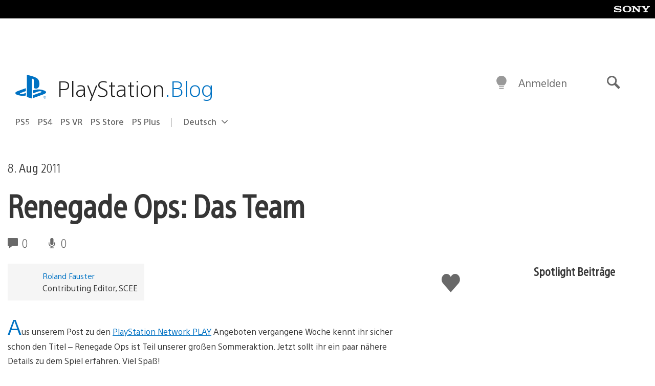

--- FILE ---
content_type: application/x-javascript;charset=utf-8
request_url: https://smetrics.aem.playstation.com/id?d_visid_ver=5.5.0&d_fieldgroup=A&mcorgid=BD260C0F53C9733E0A490D45%40AdobeOrg&mid=91244308382270444653808531084453467298&ts=1770084344291
body_size: -41
content:
{"mid":"91244308382270444653808531084453467298"}